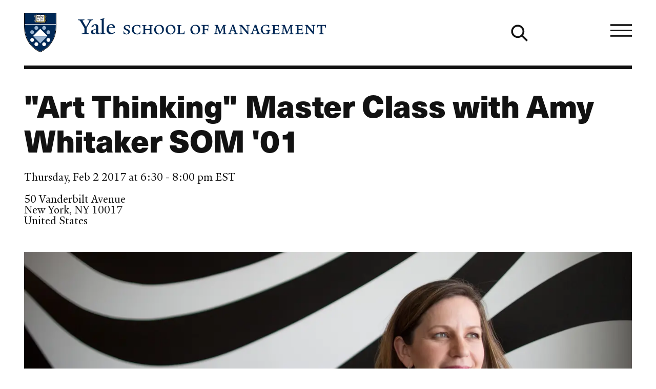

--- FILE ---
content_type: image/svg+xml
request_url: https://som.yale.edu/themes/custom/som_2025/ui/dist/images/yalesom_logo_horizontal-min.svg
body_size: 3905
content:
<svg class="yalesom-logo yalesom-logo--horizontal" xmlns="http://www.w3.org/2000/svg" viewBox="0 0 493 64.3" style="enable-background:new 0 0 493 64.3" xml:space="preserve"><g class="yalesom-logo__text"><g fill="#002856"><path d="M165.8 34.9c-1.9 0-3.5-.6-4.4-.9l-.4-4h.8c.2.9 1 2.2 1.8 2.8.6.4 1.7 1.1 2.6 1.1 1.8 0 2.9-1.2 2.9-2.5 0-1.5-1.2-2.1-2.8-2.8-3.3-1.4-4.7-2.4-4.7-4.7 0-2.6 2.6-4.3 6-4.3 1.7 0 2.9.4 3.7.8v3.9h-.8c-.1-1-.5-2.2-1.4-2.7-.3-.2-1.3-.8-2.3-.8-1.8 0-2.8 1.2-2.8 2.3 0 1.4.9 2.1 3 3 3.1 1.2 4.5 2.3 4.5 4.6.2 2.5-2.5 4.2-5.7 4.2zM188.1 34l-.5.2c-1.4.5-2.2.7-4.6.7-4.8 0-8.3-3.4-8.3-7.8 0-4.5 3.7-7.6 8.3-7.6 1.9 0 3.3.3 4.6.7l.8.2v4.1h-.8c-.1-1-.5-2.1-1.4-2.7-.5-.3-1.5-1.1-3.4-1.1-3.2 0-5.1 2.8-5.1 5.9 0 4.3 2.4 7.2 6.2 7.2 1.2 0 2.1-.5 2.5-.9.9-.7 1.6-1.8 1.8-2.8l.8.1-.9 3.8zM201.7 34.5v-.8c1 0 2-.4 2.3-.8v-5.3h-7.7V33c.2.4 1.2.7 2.2.7v.8h-7.1v-.8c.9 0 1.9-.4 2.2-.7V21.3c-.2-.4-1.2-.7-2.2-.8v-.7h7.1v.7c-1 .1-2 .4-2.2.8v5h7.7v-5c-.4-.3-1.3-.7-2.3-.8v-.7h7.2v.7c-1 .1-2 .4-2.3.8V33c.3.4 1.2.7 2.3.8v.8l-7.2-.1zM218.4 34.9c-4.7 0-7.4-3.2-7.4-7.7s3.7-7.8 8.4-7.8c4.8 0 7.4 3.3 7.4 7.5 0 4.7-3.7 8-8.4 8zm-.2-14.3c-2.1 0-4.2 2.4-4.2 5.9 0 4.2 2 7.2 5.6 7.2 2.2 0 4.4-2.3 4.4-5.9-.1-4.3-2.3-7.2-5.8-7.2zM237.1 34.9c-4.7 0-7.4-3.2-7.4-7.7s3.7-7.8 8.4-7.8c4.8 0 7.4 3.3 7.4 7.5.1 4.7-3.6 8-8.4 8zm-.2-14.3c-2.1 0-4.2 2.4-4.2 5.9 0 4.2 2 7.2 5.6 7.2 2.2 0 4.4-2.3 4.4-5.9 0-4.3-2.3-7.2-5.8-7.2zM247.3 34.5v-.8c.9-.1 2.3-.4 2.7-1V21.3c-.2-.4-1.1-.7-2.2-.7v-.8h7.3v.8c-1 .1-2.2.4-2.4.8v12l4.1-.1c1.5 0 2.6-1.6 2.6-3.4h.8v4.8l-12.9-.2zM277.1 34.9c-4.7 0-7.4-3.2-7.4-7.7s3.7-7.8 8.4-7.8c4.8 0 7.4 3.3 7.4 7.5.1 4.7-3.6 8-8.4 8zm-.2-14.3c-2.1 0-4.2 2.4-4.2 5.9 0 4.2 2 7.2 5.6 7.2 2.2 0 4.4-2.3 4.4-5.9 0-4.3-2.3-7.2-5.8-7.2zM298.5 23.6c-.1-2-.9-2.5-2.6-2.5h-3.2v5.6l3-.1c1.5-.1 2.1-.1 2.3-1.8h.7v5.1h-.8c-.2-1.9-.8-1.9-2.3-1.9h-3.1v4.8c.3.6 1.6 1 2.6 1.1v.8h-7.8v-.8c1.1-.1 2.2-.3 2.5-1V21.3c-.3-.4-1.3-.8-2.3-.8v-.8h9.6c.5 0 1 0 1.4-.2h.6v4l-.6.1zM321.3 34.5v-.8c1-.1 2.2-.4 2.4-.8-.1-2.8-.3-5.7-.4-8.5v-2.1c-.2.4-.5 1.1-.6 1.5L318 34.4h-1l-4-11c-.2-.5-.3-.9-.5-1.4V23.3l-.6 9.4c.2.4 1.3.9 2.3.9v.8H308v-.8c1-.1 2-.5 2.3-1l.6-8.2v-.8c.1-.7.1-1.6.1-1.7v-.7c-.2-.4-1-.7-2.1-.8v-.8h5.3l.8 2.3c1 2.9 2.2 6 3.2 8.8 1.2-2.9 2.5-5.8 3.7-8.6l1-2.5h4.7v.8c-.9.1-1.7.5-2.1.8v.5c0 .2.1 2 .2 2.8l.5 8.4c.4.4 1.4.8 2.3.8v.8h-7.2zM339.7 34.5v-.8c.9-.1 1.9-.4 2.2-.8l-1.5-4.2h-4.6l-1.5 4c.3.5 1.2.9 2.2 1v.8h-6.1v-.8c1-.1 1.8-.2 2.2-.8l.2-.3c.6-1.5 1.3-3.1 1.9-4.9l.4-1 .4-1.1c.7-1.8 1.3-3.4 1.7-4.6.2-.6.2-.9.3-1.3v-.2h2.9c.1.8.1 1.2.3 1.8l1.5 4.7.5 1.6c.5 1.6 1.1 3 1.8 4.8l.1.3c.2.6 1.1.9 2.2.9v.8l-7.1.1zm-1.2-11.6-.3-1c-.1.3-.2.7-.3 1l-1.7 4.7h3.8l-1.5-4.7zM365.9 20.5c-.9.1-1.9.6-2.2 1v8.8c0 1.2.1 3.4.1 4.4h-1.5l-9-11-.9-1.2.1 1v5.3c0 .6 0 1.3.1 1.9v1c0 .3.1.8.1 1 .4.4 1.6.9 2.6 1v.8h-6.5v-.8c1-.1 2-.5 2.3-.9v-8.3c0-1.1 0-2.2-.1-3.1-.3-.5-1.2-.9-2.2-.9v-.8h4.8l1.3 1.7 7.4 9v-5.1c0-.9-.1-2.1-.1-3V21.4c-.4-.4-1.6-.9-2.6-1v-.8h6.4l-.1.9zM376.1 34.5v-.8c.9-.1 1.9-.4 2.2-.8l-1.5-4.2h-4.6l-1.5 4c.3.5 1.2.9 2.2 1v.8h-6.1v-.8c1-.1 1.8-.2 2.2-.8l.2-.3c.6-1.5 1.3-3.1 1.9-4.9l.4-1 .4-1.1c.7-1.8 1.3-3.4 1.7-4.6.2-.6.2-.9.3-1.3v-.2h2.9c.1.8.1 1.2.3 1.8l1.6 4.7.5 1.6c.5 1.6 1.1 3 1.8 4.8l.1.3c.2.6 1.1.9 2.2.9v.8l-7.2.1zm-1.3-11.6-.3-1c-.1.3-.2.7-.3 1l-1.7 4.7h3.8l-1.5-4.7zM399.5 28.7c-.9.1-1.5.4-1.8.8v3.8c-1.6.8-3.5 1.5-6.3 1.5-4.6 0-7.6-3.6-7.6-7.8 0-4.5 3.8-7.6 8.4-7.6 1.8 0 3.1.3 4.3.6l1 .2v4h-.8c-.1-.6-.4-1.7-1.2-2.4 0 0-.1 0-.1-.1-.4-.4-1.5-1.3-3.6-1.3-3.4 0-5.1 3-5.1 6.2 0 4 1.9 7 5.3 7 1.1 0 2.4-.8 2.9-1.2v-3c-.4-.4-1.8-.8-2.7-.8v-.8h7.2l.1.9zM406.1 34.5l-5.3.1v-.8c1.1-.1 2.6-.4 3-1.1V21.3c-.2-.4-1.2-.7-2.2-.7v-.8h9.6c.6 0 1.1-.1 1.4-.2h.6v4h-.7c-.1-2-.9-2.5-2.6-2.5h-3.3v5.3h3c1.5 0 2.2 0 2.4-1.7h.7v4.9h-.7c-.2-1.9-.7-1.9-2.3-1.9h-3v4.9c.1.2.3.6.5.7h3.7c1.5 0 2.5-.7 2.6-2.6h.7v3.9l-8.1-.1zM429.9 34.5v-.8c1-.1 2.2-.4 2.4-.8-.1-2.8-.3-5.7-.4-8.5v-2.1c-.1.4-.5 1.1-.6 1.5l-4.7 10.6h-1l-4-11c-.2-.5-.3-.9-.5-1.4V23.3l-.6 9.4c.2.4 1.3.9 2.3.9v.8h-6.1v-.8c1-.1 2-.5 2.3-1l.6-8.2v-.8c.1-.7.1-1.6.1-1.7v-.7c-.2-.4-1-.7-2.1-.8v-.8h5.3l.8 2.3c1 2.9 2.2 6 3.2 8.8 1.2-2.9 2.5-5.8 3.7-8.6l1-2.5h4.7v.8c-.9.1-1.7.5-2.1.8v.5c0 .2.1 2 .2 2.8l.5 8.4c.4.4 1.4.8 2.3.8v.8h-7.3zM444.6 34.5l-5.3.1v-.8c1.1-.1 2.6-.4 2.9-1.1V21.3c-.2-.4-1.2-.7-2.2-.7v-.8h9.6c.6 0 1.1-.1 1.4-.2h.6v4h-.7c-.1-2-.9-2.5-2.6-2.5H445v5.3h3c1.5 0 2.2 0 2.4-1.7h.7v4.9h-.7c-.2-1.9-.7-1.9-2.3-1.9h-3v4.9c.1.2.3.6.5.7h3.7c1.5 0 2.5-.7 2.6-2.6h.7v3.9l-8-.1zM472.3 20.5c-.9.1-1.9.6-2.2 1v8.8c0 1.2.1 3.4.2 4.4h-1.5l-9-11-.9-1.2.1 1v5.3c0 .6 0 1.3.1 1.9v1c0 .3.1.8.1 1 .4.4 1.6.9 2.6 1v.8h-6.5v-.8c1-.1 2-.5 2.3-.9v-8.3c0-1.1 0-2.2-.1-3.1-.3-.5-1.2-.9-2.2-.9v-.8h4.8l1.3 1.7 7.4 9v-5.1c0-.9-.1-2.1-.1-3V21.4c-.4-.4-1.6-.9-2.6-1v-.8h6.4l-.2.9zM488.7 24c-.1-1.9-1.1-2.9-2.7-3h-2.4v11.5c.5 1 1.8 1.2 2.9 1.2v.8H478v-.8c1-.1 2.5-.3 2.9-.9V21h-2.4c-1.6 0-2.7 1.1-2.7 3h-.8v-4.5h.6c.3.1.6.2 1.4.2h10.5c.5 0 1.1-.1 1.4-.2h.6V24h-.8z"/></g><path fill="#002856" d="M141 19.5c-1.9 0-3.2 1.5-3.6 3.8h6.6c0-2-1.2-3.8-3-3.8zm-.3 15.1c-3.9 0-6.9-3.1-6.9-7.4 0-5.3 3.2-8.9 7.8-8.9 3.7 0 5.7 2.1 5.7 5.4v.7l-10-.1c-.1.4-.1 1.1-.1 1.9 0 3.8 2.4 6.3 5.5 6.3 1.9 0 2.9-.7 4.3-1.9l.6.9c-2.1 1.9-3.8 3.1-6.9 3.1zm-17.1-.3v-.9c1.7-.1 2.1-.5 2.4-1.1V13.1c0-1.3-.2-1.8-2.7-2v-.7l6.8-1.7.2.6-1.1 1.3v21.7c.4.7 1.1 1 2.6 1.1v.9h-8.2zm-11.3-5.7c-.1.6-.3 1.1-.3 1.9 0 1.1.6 2.2 1.9 2.2 1.1 0 1.7-.4 2.7-1.2v-5c-.9.6-3.3 1.6-4.3 2.1zm7.4 6.1c-2 0-3-1.4-3-2.3-1.3 1.3-2.9 2.3-4.4 2.3-2 0-3.7-1.2-3.7-3.3 0-1 .3-2.1.8-3l7.4-2.7V23c0-1.7-.8-3.3-2.4-3.3-1 0-2 1.2-2 3.1l-3.3.6V23c1.1-3.3 4.8-4.6 6.6-4.6 3.4 0 4.6 1.8 4.6 4.5l-.1 7.8c0 1.5.8 1.9 1.5 1.9.6 0 1.2-.4 1.9-1.1v1.1c-1.2.9-2.6 2.1-3.9 2.1zm-12.2-20.5-6.1 10.3v6.9c.7 1.7 2.5 1.9 4.2 2v1h-12v-1c1.7-.1 3.8-.3 4.3-1.4v-7.2l-6.2-10.5c-1.1-1.8-2.1-2.4-4.2-2.5v-1h10.4v1c-2 .1-2.6.5-3.2.9l5.8 10 5.7-10c-.6-.4-1.4-.9-3.3-1v-1h8.9v1c-2 .1-3.2.7-4.3 2.5z"/></g><g class="yalesom-logo__shield"><path class="yalesom-logo__shield-outline" d="M51.5 1v18.1c0 9.2-.2 31.4-25.1 43.7l-.1.1-.1-.1C1.2 50.4 1 28.3 1 19V.9h50.5m1-.9H0v19.1C0 27.8 0 51 25.7 63.7l.1.1.4.2.4-.2.1-.1C52.4 51 52.4 27.8 52.4 19.1V1l.1-1z"/><path fill="#FFF" d="M51.5 18.5v.5c0 9.2-.2 31.4-25.1 43.7l-.1.1-.1-.1C1.2 50.4 1 28.3 1 19V.9h50.5v17.6z"/><path fill="#002856" d="M51.5 19c0 9.4-.3 31.5-25.2 43.9C1.3 50.5 1 28.4 1 19h50.5zM1 .9h50.5v17.2H1z"/><path d="M25.5 3c.5.1.9 1 .9 1s.3-1 1.5-1.1 3.1.8 4.6-.4l.9 1.3.5-.3.6.6V6c.1.3.4.5.8.6 0 0 .1-.3 0-.7-.3-.7-.2-1.3.2-1.7.1.1.6.3.9.2-.2.4-.2.9-.1 1.4.2.6 0 1.3-.3 1.7-.3.3-.8.2-1.1 0l-.2-.1v4.8c.1.2.2.5.4.6.5-.2.1-.9.2-1.3 0-.3.2-.5.3-.7.2.1.8.2.9.2 0 .2-.3.6-.2 1 .2 1.3-.4 1.9-.7 2-.4.1-.7-.1-1-.3v2.5l-6.8-.1c0 .3-.1.9-1.2.9s-1.2-.7-1.3-.9c-2.4 0-7-.1-7-.1v-2.1c-.3.2-.5.4-.8.3-.4-.1-.6-.6-.6-1.2-.1-.6.2-1.2-.3-1.7.2-.1.3-.1.5-.2.2 0 .5-.1.5-.1.4.5.1 1.4.1 1.6s.1.4.1.4c.2-.2.4-.2.6-.5V7.7c-.3.1-.6.3-.9.2-.3-.1-.6-.5-.8-1.2-.1-.8.2-1.7-.1-2.2l.9-.3c.4.7.2 1.6 0 2.3 0 .1 0 .2.1.3.2-.1.5-.3.7-.4V4.2l.6-.5h.6s.6-.8.7-1c1.5.7 3.6-.2 5.3.3"/><path fill="#FFF" d="M25.6 3.4c.4.2.6.6.6 1v10.5c-.8-1.4-1.7-.8-4.5-.8-.6 0-1.4-.3-1.6-.6V2.9c1.7.9 3.8-.2 5.5.5M32.3 13.7s-.2.4-1.6.4c-1.3.1-3.4-.7-4.2.8V4.3c.1-.4.4-.6.8-.8 1.3-.4 1.8.1 3.1 0 1.2-.1 1.7-.3 2-.6l-.1 10.8z"/><path fill="#BB9905" d="M33.2 15c-.3-.3-.6-.8-.6-1.2V3.1l.6.9v11zM19.9 11.2v2.5c-.1.3-.3.6-.5.8V9c0-1.7 0-3.8.1-5.4L20 3l-.1 8.2z"/><path fill="#FFF" d="M19.3 3.8 19.2 15l5.8.2.2.2-6.4-.1.1-11.6zM18.7 5.8l-.1 9.6-.2.1V4.2l.3-.3zM33.7 3.9l-.1 11.6c-2 0-6.2-.1-6.2-.1l.1-.2h5.8V4l.4-.1zM34.3 4.3S34.2 15 34.1 16l-.3-.4.2-11.7.3.4zM17.2 5.1c0 .5-.3 1.1 0 1.6 0 0-.1.1-.3.1s-.3-.3-.3-.5c-.1-.6.2-.9.1-1.7l.5-.2v.7zM35.9 4.7c-.3.6.1 1.2 0 1.8-.1.1-.3.1-.5.1.2-.4 0-.6-.2-1.3-.1-.5.2-.8.2-.8s.2.2.5.2M35.8 6.9c0 .1-.1.5-.4.6-.3.1-.8-.2-1-.3v-.7c.3.3.9.5 1.4.4M18.1 7.2c-.3.2-.8.5-1.1.2-.1-.1-.2-.2-.2-.4.5 0 1-.2 1.4-.5l-.1.7zM35.9 11.3c-.3.9 0 1.4-.2 1.7-.2.4-.8.1-.8.1s.2 0 .3-.3-.2-1.1.2-1.6l.5.1zM17.3 11.5c.1.4 0 .8 0 1.2l.1.3c-.1.1-.3 0-.4 0-.3-.5.2-1.1-.2-1.6l.4-.1c-.1-.1 0 .1.1.2"/><path fill="#FFF" d="M35.7 13.3c-.1.2-.2.5-.5.5s-.7-.1-.9-.4v-.6c.4.3.8.7 1.4.5M18.1 13.4c-.3.2-.7.5-.9.3-.2-.1-.3-.3-.3-.5.4.1.9-.2 1.2-.5v.7z"/><path fill="#BB9905" d="M26.2 15.3c.1.3 0 .3 0 .4-.5.1-.8-.3-1.1-.7 0 0-3.9-.2-5.6-.2.2-.3.6-.6.6-1 1.4 1.3 5.2-.4 6.1 1.5M32.9 15c-1.9.1-3.8 0-5.6.1-.2.3-.5.7-.9.6.5-1.7 2.1-1.3 4.3-1.3 1.2 0 1.6-.5 1.6-.5.1.4.5.9.6 1.1"/><path fill="#FFF" d="M25.3 15.6s0 .1.1.1c-.4.1-6.9 0-6.9 0l.4-.2 6.4.1zM33.6 15.7l.3.3-6.7-.2.1-.1c0-.1 4.2-.1 6.3 0M26.3 16.1c.3 0 .6-.1.8-.3.2.3-.1.7-.8.7-.8 0-1.1-.5-.9-.8.3.4.7.4.9.4"/><path d="M23.7 11.5c-.2 0-.4-.1-.6-.1s-.5 0-.7.1c0-.5.1-.9.2-1.2.6.1.9.1 1 .2.1.1 0 .4.1 1m.3-.8c0-.8-.4-.9-1.1-.9-.5 0-.6-.1-.7-.4h-.1c-.1.2-.2.3-.2.5s.1.3.3.4c-.3.4-.3 1-.3 1.7.3 0 .6-.1.9-.1s.6 0 .9.1c.2-.5.3-.9.3-1.3M29.9 11.4c-.2-.1-.4-.1-.7-.1-.2 0-.4 0-.6.1V11c0-.2.1-.5.2-.7.5 0 .8 0 1 .1.1.2.1.5.1 1m.3-.8c0-.7-.3-.8-.6-.8-.2 0-.8 0-1.1-.1-.1 0-.1-.2-.1-.4h-.1c-.1.2-.2.3-.2.5s.1.4.3.5c-.3.5-.2 1-.3 1.7.3 0 .7-.1 1-.1s.6 0 .8.1c.2-.6.3-.6.3-1.4M25 10.1c0-.3-.3-.5-.4-.7v-.3h-.1c-.1.2-.3.4-.3.6 0 .1 0 .3.2.4.1.1.2.2.2.3v.3h.1c.1-.2.3-.4.3-.6M31.2 10c0-.3-.4-.3-.4-.6v-.3h-.1c-.1.2-.3.4-.3.6 0 .1 0 .3.2.4l.2.2v.4h.1c.1-.3.3-.6.3-.7M28.6 7.7c-.3-.3 0-1.1-.3-1.6 0-.1-.2-.1-.3-.1h-.6c-.2 0-.2-.2-.3-.4H27c-.1.1-.1.3-.1.4 0 .4.3.6.5.6.3 0 .6-.1.7.1 0 .1.1.2.1.6v.9h.1c.1-.2.2-.4.3-.5M24.8 7.7c-.3-.3-.1-1.6-.3-1.7-.1-.1-.2-.1-.4-.1h-.5c-.2 0-.3-.1-.4-.5h-.1c0 .2-.1.3-.1.4 0 .3 0 .5.3.6-.1.2-.1.3-.1.5v.6c-.3.1-.3.1-.4.2s-.1.2-.1.4c.7 0 .9-.1.9-.3 0-.2-.2-.6-.2-1 0-.2.1-.2.1-.3.2 0 .4-.1.7 0 .1.1.2.4.2.7v.9h.1c.1-.1.3-.3.3-.4M29.6 7.7c-.1-.1-.1-.1-.1-.2-.1-.1-.1-.4-.1-.6 0-.1 0-.2.1-.3.1-.1.1-.2.1-.5 0-.2-.2-.2-.4-.2s-.3-.1-.3-.2-.1-.2-.1-.2h-.1c-.1.2-.1.3-.1.5 0 .4.1.6.6.6 0 .4-.1.7-.1 1.1v.5h.1c.2-.2.3-.3.4-.5"/><path d="M22.9 6.7c0-.4-.3-.4-.6-.6-.2-.1-.3-.2-.3-.6h-.1c-.2.2-.3.4-.4.6-.2 0-.5-.2-.4-.6H21c-.2.1-.2.3-.2.5s.1.4.4.6c-.1.2-.4.5-.4.7s.1.5.1.6 0 .2-.1.3c0 0 0 .1.1.1.1-.2.3-.3.3-.7 0-.2-.1-.3-.1-.5s.2-.5.4-.7c.4.2 1 .3 1 .8 0 .1-.1.4-.2.5s-.2.1-.4.1h-.5c-.1.2-.1.3-.2.5h.8c.3 0 .4-.2.6-.6.1-.4.3-.7.3-1M25.8 7.7c-.1-.1-.1-.1-.1-.2-.1-.1-.1-.4-.1-.6v-.3c0-.1.2-.2.2-.5 0-.2-.2-.2-.5-.2-.1 0-.2-.1-.3-.2l-.1-.2h-.1c0 .2-.1.3-.1.5 0 .4.1.5.6.5 0 .2-.1.4-.1.7 0 .3 0 .7-.1.9h.1c.5-.1.5-.2.6-.4M31.8 7.4c0-.2-.1-.4-.3-.5-.1 0-.2-.2-.1-.1.2-.1.4-.3.4-.6 0-.1 0-.2-.1-.3-.1 0-.2-.1-.2-.2v-.2h-.1c-.1.1-.3.3-.3.5 0 .4.5.3.2.8-.5-.2-1.1-.5-1-1.2h-.1c-.2.1-.2.4-.2.5 0 .4.3.7.5.8-.1.1-.2.1-.2.2-.1.1-.2.2-.2.4v.4l-.2.1v.1c.3 0 .8.1.8-.3 0-.1-.2-.3-.2-.4 0-.2.1-.3.2-.4.4.2.9.4.9.8 0 .1 0 .2-.1.3h.1c.1-.2.2-.5.2-.7"/><path fill="#FFF" d="M37.2 46.1c1.2 1.2 3.2 1.2 4.4 0s1.2-3.2 0-4.4-3.2-1.2-4.4 0-1.2 3.2 0 4.4M30.3 53c1.2 1.2 3.2 1.2 4.4 0s1.2-3.2 0-4.4-3.2-1.2-4.4 0c-1.2 1.2-1.2 3.1 0 4.4M17.7 48.5c-1.2 1.2-1.2 3.2 0 4.4s3.2 1.2 4.4 0 1.2-3.2 0-4.4c-1.1-1.2-3.1-1.2-4.4 0M10.9 41.7c-1.2 1.2-1.2 3.2 0 4.4s3.2 1.2 4.4 0 1.2-3.2 0-4.4a2.97 2.97 0 0 0-4.4 0"/><path fill="#9CB6D3" d="M17.7 26.6c1.2 1.2 3.2 1.2 4.4 0s1.2-3.2 0-4.4c-1.2-1.2-3.2-1.2-4.4 0s-1.2 3.2 0 4.4M10.9 33.5c1.2 1.2 3.2 1.2 4.4 0s1.2-3.2 0-4.4c-1.2-1.2-3.2-1.2-4.4 0a2.97 2.97 0 0 0 0 4.4M37.2 29.1c-1.2 1.2-1.2 3.2 0 4.4s3.2 1.2 4.4 0 1.2-3.2 0-4.4c-1.2-1.2-3.2-1.2-4.4 0M30.3 22.2c-1.2 1.2-1.2 3.2 0 4.4 1.2 1.2 3.2 1.2 4.4 0s1.2-3.2 0-4.4c-1.2-1.2-3.2-1.2-4.4 0"/><path fill="#FFF" d="M37.7 37.3 26.2 25.8 14.8 37.3z"/><path fill="#9CB6D3" d="m14.8 37.9 11.4 11.5 11.5-11.5z"/></g></svg>

--- FILE ---
content_type: text/javascript
request_url: https://som.yale.edu/sites/default/files/js/optimized/js_yhkmo3po1E3Djmnk_uL7S7G2LvExJ5SNN6ecI1mmIVQ.hkJYX85VVduDjEpV0Yjnhs-4yaL9as1CPuk9x2Ro9q0.js?t9fyhn
body_size: 185
content:
/*! loadCSS rel=preload polyfill. [c]2017 Filament Group, Inc. MIT License */
(function( w ){
    // rel=preload support test
    if( !w.loadCSS ){
        return;
    }
    var rp = loadCSS.relpreload = {};
    rp.support = function(){
        try {
            return w.document.createElement( "link" ).relList.supports( "preload" );
        } catch (e) {
            return false;
        }
    };

    // loop preload links and fetch using loadCSS
    rp.poly = function(){
        var links = w.document.getElementsByTagName( "link" );
        for( var i = 0; i < links.length; i++ ){
            var link = links[ i ];
            if( link.rel === "preload" && link.getAttribute( "as" ) === "style" ){
                w.loadCSS( link.href, link, link.getAttribute( "media" ) );
                link.rel = null;
            }
        }
    };

    // if link[rel=preload] is not supported, we must fetch the CSS manually using loadCSS
    if( !rp.support() ){
        rp.poly();
        var run = w.setInterval( rp.poly, 300 );
        if( w.addEventListener ){
            w.addEventListener( "load", function(){
                rp.poly();
                w.clearInterval( run );
            } );
        }
        if( w.attachEvent ){
            w.attachEvent( "onload", function(){
                w.clearInterval( run );
            } )
        }
    }
}( this ));